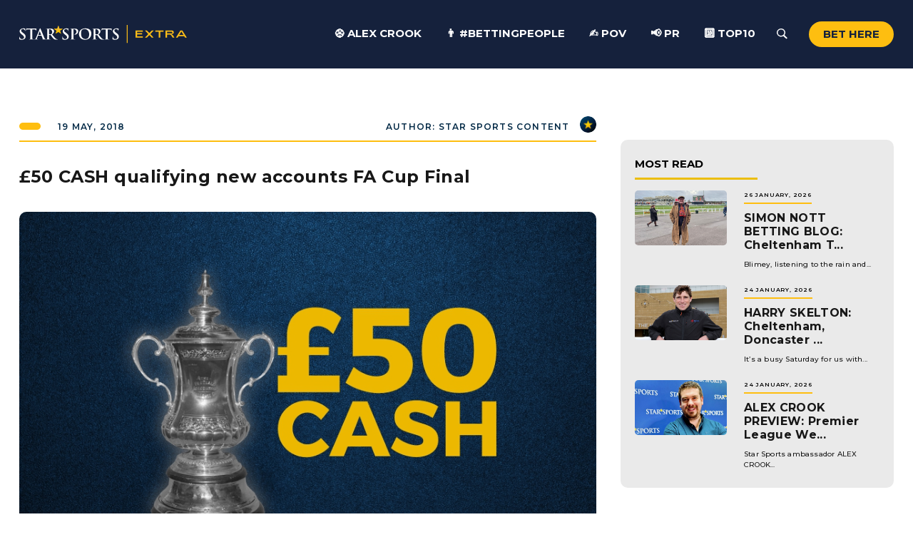

--- FILE ---
content_type: text/html; charset=UTF-8
request_url: https://www.starsportsbet.co.uk/50-cash-qualifying-new-accounts-fa-cup-final/
body_size: 14638
content:
<!doctype html>
<html lang="en-GB" prefix="og: http://ogp.me/ns# fb: http://ogp.me/ns/fb#">
<head>
	<meta charset="UTF-8">
	<meta name="viewport" content="width=device-width, initial-scale=1">
	<link rel="profile" href="https://gmpg.org/xfn/11">
    <link href="https://cdn.jsdelivr.net/npm/bootstrap@5.1.3/dist/css/bootstrap.min.css" rel="stylesheet" integrity="sha384-1BmE4kWBq78iYhFldvKuhfTAU6auU8tT94WrHftjDbrCEXSU1oBoqyl2QvZ6jIW3" crossorigin="anonymous">
    <link rel="stylesheet" type="text/css" href="//cdn.jsdelivr.net/npm/slick-carousel@1.8.1/slick/slick.css"/>	
    <link rel="preconnect" href="https://fonts.googleapis.com"> 
    <link rel="preconnect" href="https://fonts.gstatic.com" crossorigin> 
    <link href="https://fonts.googleapis.com/css2?family=Montserrat:wght@100;200;300;400;500;600;700;800;900&display=swap" rel="stylesheet">
    <script src="https://kit.fontawesome.com/ca5785949c.js" crossorigin="anonymous"></script>
    <link rel="apple-touch-icon-precomposed" sizes="57x57" href="https://www.starsportsbet.co.uk/wp-content/themes/star-sports/img/apple-touch-icon-57x57.png" />
    <link rel="apple-touch-icon-precomposed" sizes="114x114" href="https://www.starsportsbet.co.uk/wp-content/themes/star-sports/img/apple-touch-icon-114x114.png" />
    <link rel="apple-touch-icon-precomposed" sizes="72x72" href="https://www.starsportsbet.co.uk/wp-content/themes/star-sports/img/apple-touch-icon-72x72.png" />
    <link rel="apple-touch-icon-precomposed" sizes="144x144" href="https://www.starsportsbet.co.uk/wp-content/themes/star-sports/img/apple-touch-icon-144x144.png" />
    <link rel="apple-touch-icon-precomposed" sizes="60x60" href="https://www.starsportsbet.co.uk/wp-content/themes/star-sports/img/apple-touch-icon-60x60.png" />
    <link rel="apple-touch-icon-precomposed" sizes="120x120" href="https://www.starsportsbet.co.uk/wp-content/themes/star-sports/img/apple-touch-icon-120x120.png" />
    <link rel="apple-touch-icon-precomposed" sizes="76x76" href="https://www.starsportsbet.co.uk/wp-content/themes/star-sports/img/apple-touch-icon-76x76.png" />
    <link rel="apple-touch-icon-precomposed" sizes="152x152" href="https://www.starsportsbet.co.uk/wp-content/themes/star-sports/img/apple-touch-icon-152x152.png" />
    <link rel="icon" type="image/png" href="https://www.starsportsbet.co.uk/wp-content/themes/star-sports/img/favicon-196x196.png" sizes="196x196" />
    <link rel="icon" type="image/png" href="https://www.starsportsbet.co.uk/wp-content/themes/star-sports/img/favicon-96x96.png" sizes="96x96" />
    <link rel="icon" type="image/png" href="https://www.starsportsbet.co.uk/wp-content/themes/star-sports/img/favicon-32x32.png" sizes="32x32" />
    <link rel="icon" type="image/png" href="https://www.starsportsbet.co.uk/wp-content/themes/star-sports/img/favicon-16x16.png" sizes="16x16" />
    <link rel="icon" type="image/png" href="https://www.starsportsbet.co.uk/wp-content/themes/star-sports/img/favicon-128.png" sizes="128x128" />
    <meta name="application-name" content="&nbsp;"/>
    <meta name="msapplication-TileColor" content="#FFFFFF" />
    <meta name="msapplication-TileImage" content="https://www.starsportsbet.co.uk/wp-content/themes/star-sports/img/mstile-144x144.png" />
    <meta name="msapplication-square70x70logo" content="https://www.starsportsbet.co.uk/wp-content/themes/star-sports/img/mstile-70x70.png" />
    <meta name="msapplication-square150x150logo" content="https://www.starsportsbet.co.uk/wp-content/themes/star-sports/img/mstile-150x150.png" />
    <meta name="msapplication-wide310x150logo" content="https://www.starsportsbet.co.uk/wp-content/themes/star-sports/img/mstile-310x150.png" />
    <meta name="msapplication-square310x310logo" content="https://www.starsportsbet.co.uk/wp-content/themes/star-sports/img/mstile-310x310.png" />
<meta name="google-site-verification" content="Gq4RbKmTWjQQt36-0vxeA9LVmRZ-14t_4LxQVt9RbQ0" />
	<title>£50 CASH qualifying new accounts FA Cup Final &#8211; Football &amp; Racing News &#8211; Star Sports</title>
<meta name='robots' content='max-image-preview:large' />
<link rel="alternate" type="application/rss+xml" title="Football &amp; Racing News - Star Sports &raquo; Feed" href="https://www.starsportsbet.co.uk/feed/" />
<link rel="alternate" type="application/rss+xml" title="Football &amp; Racing News - Star Sports &raquo; Comments Feed" href="https://www.starsportsbet.co.uk/comments/feed/" />
<link rel="alternate" type="application/rss+xml" title="Football &amp; Racing News - Star Sports &raquo; £50 CASH qualifying new accounts FA Cup Final Comments Feed" href="https://www.starsportsbet.co.uk/50-cash-qualifying-new-accounts-fa-cup-final/feed/" />
<link rel="alternate" title="oEmbed (JSON)" type="application/json+oembed" href="https://www.starsportsbet.co.uk/wp-json/oembed/1.0/embed?url=https%3A%2F%2Fwww.starsportsbet.co.uk%2F50-cash-qualifying-new-accounts-fa-cup-final%2F" />
<link rel="alternate" title="oEmbed (XML)" type="text/xml+oembed" href="https://www.starsportsbet.co.uk/wp-json/oembed/1.0/embed?url=https%3A%2F%2Fwww.starsportsbet.co.uk%2F50-cash-qualifying-new-accounts-fa-cup-final%2F&#038;format=xml" />
<style id='wp-img-auto-sizes-contain-inline-css'>
img:is([sizes=auto i],[sizes^="auto," i]){contain-intrinsic-size:3000px 1500px}
/*# sourceURL=wp-img-auto-sizes-contain-inline-css */
</style>
<style id='wp-emoji-styles-inline-css'>

	img.wp-smiley, img.emoji {
		display: inline !important;
		border: none !important;
		box-shadow: none !important;
		height: 1em !important;
		width: 1em !important;
		margin: 0 0.07em !important;
		vertical-align: -0.1em !important;
		background: none !important;
		padding: 0 !important;
	}
/*# sourceURL=wp-emoji-styles-inline-css */
</style>
<link rel='stylesheet' id='mpp_gutenberg-css' href='https://www.starsportsbet.co.uk/wp-content/plugins/metronet-profile-picture/dist/blocks.style.build.css?ver=2.6.2' media='all' />
<link rel='stylesheet' id='wpcdt-public-css-css' href='https://www.starsportsbet.co.uk/wp-content/plugins/countdown-timer-ultimate-pro/assets/css/wpcdt-public.min.css?ver=2.2' media='all' />
<link rel='stylesheet' id='dashicons-css' href='https://www.starsportsbet.co.uk/wp-includes/css/dashicons.min.css?ver=6.9' media='all' />
<link rel='stylesheet' id='post-views-counter-frontend-css' href='https://www.starsportsbet.co.uk/wp-content/plugins/post-views-counter/css/frontend.min.css?ver=1.4.7' media='all' />
<link rel='stylesheet' id='wpsl-styles-css' href='https://www.starsportsbet.co.uk/wp-content/plugins/wp-store-locator/css/styles.min.css?ver=2.2.241' media='all' />
<link rel='stylesheet' id='wp-video-popup-css' href='https://www.starsportsbet.co.uk/wp-content/plugins/wp-video-popup-pro/inc/css/wp-video-popup.css?ver=2.9.2' media='all' />
<link rel='stylesheet' id='star-sports-style-css' href='https://www.starsportsbet.co.uk/wp-content/themes/star-sports/style.css?ver=1.0.0' media='all' />
<link rel='stylesheet' id='tablepress-default-css' href='https://www.starsportsbet.co.uk/wp-content/tablepress-combined.min.css?ver=35' media='all' />
<link rel='stylesheet' id='__EPYT__style-css' href='https://www.starsportsbet.co.uk/wp-content/plugins/youtube-embed-plus/styles/ytprefs.min.css?ver=14.2.1.2' media='all' />
<style id='__EPYT__style-inline-css'>

                .epyt-gallery-thumb {
                        width: 33.333%;
                }
                
/*# sourceURL=__EPYT__style-inline-css */
</style>
<!--n2css--><script src="https://www.starsportsbet.co.uk/wp-includes/js/jquery/jquery.min.js?ver=3.7.1" id="jquery-core-js"></script>
<script src="https://www.starsportsbet.co.uk/wp-includes/js/jquery/jquery-migrate.min.js?ver=3.4.1" id="jquery-migrate-js"></script>
<script id="__ytprefs__-js-extra">
var _EPYT_ = {"ajaxurl":"https://www.starsportsbet.co.uk/wp-admin/admin-ajax.php","security":"dc180bef2a","gallery_scrolloffset":"20","eppathtoscripts":"https://www.starsportsbet.co.uk/wp-content/plugins/youtube-embed-plus/scripts/","eppath":"https://www.starsportsbet.co.uk/wp-content/plugins/youtube-embed-plus/","epresponsiveselector":"[\"iframe.__youtube_prefs_widget__\"]","epdovol":"1","version":"14.2.1.2","evselector":"iframe.__youtube_prefs__[src], iframe[src*=\"youtube.com/embed/\"], iframe[src*=\"youtube-nocookie.com/embed/\"]","ajax_compat":"","maxres_facade":"eager","ytapi_load":"light","pause_others":"","stopMobileBuffer":"1","facade_mode":"","not_live_on_channel":"","vi_active":"","vi_js_posttypes":[]};
//# sourceURL=__ytprefs__-js-extra
</script>
<script src="https://www.starsportsbet.co.uk/wp-content/plugins/youtube-embed-plus/scripts/ytprefs.min.js?ver=14.2.1.2" id="__ytprefs__-js"></script>
<link rel="https://api.w.org/" href="https://www.starsportsbet.co.uk/wp-json/" /><link rel="alternate" title="JSON" type="application/json" href="https://www.starsportsbet.co.uk/wp-json/wp/v2/posts/61628" /><link rel="EditURI" type="application/rsd+xml" title="RSD" href="https://www.starsportsbet.co.uk/xmlrpc.php?rsd" />
<meta name="generator" content="WordPress 6.9" />
<link rel="canonical" href="https://www.starsportsbet.co.uk/50-cash-qualifying-new-accounts-fa-cup-final/" />
<link rel='shortlink' href='https://www.starsportsbet.co.uk/?p=61628' />

		<!-- GA Google Analytics @ https://m0n.co/ga -->
		<script async src="https://www.googletagmanager.com/gtag/js?id=G-9X0CDVW0X9"></script>
		<script>
			window.dataLayer = window.dataLayer || [];
			function gtag(){dataLayer.push(arguments);}
			gtag('js', new Date());
			gtag('config', 'G-9X0CDVW0X9');
		</script>

			<script>
			( function() {
				window.onpageshow = function( event ) {
					// Defined window.wpforms means that a form exists on a page.
					// If so and back/forward button has been clicked,
					// force reload a page to prevent the submit button state stuck.
					if ( typeof window.wpforms !== 'undefined' && event.persisted ) {
						window.location.reload();
					}
				};
			}() );
		</script>
		<link rel="pingback" href="https://www.starsportsbet.co.uk/xmlrpc.php">	<!-- Fonts Plugin CSS - https://fontsplugin.com/ -->
	<style>
			</style>
	<!-- Fonts Plugin CSS -->
	
<!-- START - Open Graph and Twitter Card Tags 3.3.3 -->
 <!-- Facebook Open Graph -->
  <meta property="og:locale" content="en_GB"/>
  <meta property="og:site_name" content="Football &amp; Racing News - Star Sports"/>
  <meta property="og:title" content="£50 CASH qualifying new accounts FA Cup Final"/>
  <meta property="og:url" content="https://www.starsportsbet.co.uk/50-cash-qualifying-new-accounts-fa-cup-final/"/>
  <meta property="og:type" content="article"/>
  <meta property="og:description" content="£50 CASH IF
MAN U WIN FA CUP ON PENALTIES
To celebrate the launch of our brand new betting site starsports.bet we are giving all NEW CUSTOMERS £50 CASH if MAN U WIN THE FA CUP AFTER A PENALTY SHOOTOUT.

You simply need to open an account and place a bet at evens or above, of at least £10, on any mar"/>
  <meta property="og:image" content="https://www.starsportsbet.co.uk/wp-content/uploads/2022/03/facup3.jpg"/>
  <meta property="og:image:url" content="https://www.starsportsbet.co.uk/wp-content/uploads/2022/03/facup3.jpg"/>
  <meta property="og:image:secure_url" content="https://www.starsportsbet.co.uk/wp-content/uploads/2022/03/facup3.jpg"/>
  <meta property="article:published_time" content="2018-05-19T00:00:00+01:00"/>
  <meta property="article:modified_time" content="2022-03-09T12:52:51+00:00" />
  <meta property="og:updated_time" content="2022-03-09T12:52:51+00:00" />
  <meta property="article:section" content="Uncategorized"/>
  <meta property="article:publisher" content="https://www.facebook.com/starsportsbet?locale=en_GB"/>
 <!-- Google+ / Schema.org -->
 <!-- Twitter Cards -->
  <meta name="twitter:title" content="£50 CASH qualifying new accounts FA Cup Final"/>
  <meta name="twitter:url" content="https://www.starsportsbet.co.uk/50-cash-qualifying-new-accounts-fa-cup-final/"/>
  <meta name="twitter:description" content="£50 CASH IF
MAN U WIN FA CUP ON PENALTIES
To celebrate the launch of our brand new betting site starsports.bet we are giving all NEW CUSTOMERS £50 CASH if MAN U WIN THE FA CUP AFTER A PENALTY SHOOTOUT.

You simply need to open an account and place a bet at evens or above, of at least £10, on any mar"/>
  <meta name="twitter:image" content="https://www.starsportsbet.co.uk/wp-content/uploads/2022/03/facup3.jpg"/>
  <meta name="twitter:card" content="summary_large_image"/>
 <!-- SEO -->
 <!-- Misc. tags -->
 <!-- is_singular -->
<!-- END - Open Graph and Twitter Card Tags 3.3.3 -->
	
	

	
	<!-- Google tag (gtag.js) -->
<script async src="https://www.googletagmanager.com/gtag/js?id=G-9X0CDVW0X9"></script>
<script>
  window.dataLayer = window.dataLayer || [];
  function gtag(){dataLayer.push(arguments);}
  gtag('js', new Date());

  gtag('config', 'G-9X0CDVW0X9');
</script>
	
	
	
<style id='global-styles-inline-css'>
:root{--wp--preset--aspect-ratio--square: 1;--wp--preset--aspect-ratio--4-3: 4/3;--wp--preset--aspect-ratio--3-4: 3/4;--wp--preset--aspect-ratio--3-2: 3/2;--wp--preset--aspect-ratio--2-3: 2/3;--wp--preset--aspect-ratio--16-9: 16/9;--wp--preset--aspect-ratio--9-16: 9/16;--wp--preset--color--black: #000000;--wp--preset--color--cyan-bluish-gray: #abb8c3;--wp--preset--color--white: #ffffff;--wp--preset--color--pale-pink: #f78da7;--wp--preset--color--vivid-red: #cf2e2e;--wp--preset--color--luminous-vivid-orange: #ff6900;--wp--preset--color--luminous-vivid-amber: #fcb900;--wp--preset--color--light-green-cyan: #7bdcb5;--wp--preset--color--vivid-green-cyan: #00d084;--wp--preset--color--pale-cyan-blue: #8ed1fc;--wp--preset--color--vivid-cyan-blue: #0693e3;--wp--preset--color--vivid-purple: #9b51e0;--wp--preset--gradient--vivid-cyan-blue-to-vivid-purple: linear-gradient(135deg,rgb(6,147,227) 0%,rgb(155,81,224) 100%);--wp--preset--gradient--light-green-cyan-to-vivid-green-cyan: linear-gradient(135deg,rgb(122,220,180) 0%,rgb(0,208,130) 100%);--wp--preset--gradient--luminous-vivid-amber-to-luminous-vivid-orange: linear-gradient(135deg,rgb(252,185,0) 0%,rgb(255,105,0) 100%);--wp--preset--gradient--luminous-vivid-orange-to-vivid-red: linear-gradient(135deg,rgb(255,105,0) 0%,rgb(207,46,46) 100%);--wp--preset--gradient--very-light-gray-to-cyan-bluish-gray: linear-gradient(135deg,rgb(238,238,238) 0%,rgb(169,184,195) 100%);--wp--preset--gradient--cool-to-warm-spectrum: linear-gradient(135deg,rgb(74,234,220) 0%,rgb(151,120,209) 20%,rgb(207,42,186) 40%,rgb(238,44,130) 60%,rgb(251,105,98) 80%,rgb(254,248,76) 100%);--wp--preset--gradient--blush-light-purple: linear-gradient(135deg,rgb(255,206,236) 0%,rgb(152,150,240) 100%);--wp--preset--gradient--blush-bordeaux: linear-gradient(135deg,rgb(254,205,165) 0%,rgb(254,45,45) 50%,rgb(107,0,62) 100%);--wp--preset--gradient--luminous-dusk: linear-gradient(135deg,rgb(255,203,112) 0%,rgb(199,81,192) 50%,rgb(65,88,208) 100%);--wp--preset--gradient--pale-ocean: linear-gradient(135deg,rgb(255,245,203) 0%,rgb(182,227,212) 50%,rgb(51,167,181) 100%);--wp--preset--gradient--electric-grass: linear-gradient(135deg,rgb(202,248,128) 0%,rgb(113,206,126) 100%);--wp--preset--gradient--midnight: linear-gradient(135deg,rgb(2,3,129) 0%,rgb(40,116,252) 100%);--wp--preset--font-size--small: 13px;--wp--preset--font-size--medium: 20px;--wp--preset--font-size--large: 36px;--wp--preset--font-size--x-large: 42px;--wp--preset--spacing--20: 0.44rem;--wp--preset--spacing--30: 0.67rem;--wp--preset--spacing--40: 1rem;--wp--preset--spacing--50: 1.5rem;--wp--preset--spacing--60: 2.25rem;--wp--preset--spacing--70: 3.38rem;--wp--preset--spacing--80: 5.06rem;--wp--preset--shadow--natural: 6px 6px 9px rgba(0, 0, 0, 0.2);--wp--preset--shadow--deep: 12px 12px 50px rgba(0, 0, 0, 0.4);--wp--preset--shadow--sharp: 6px 6px 0px rgba(0, 0, 0, 0.2);--wp--preset--shadow--outlined: 6px 6px 0px -3px rgb(255, 255, 255), 6px 6px rgb(0, 0, 0);--wp--preset--shadow--crisp: 6px 6px 0px rgb(0, 0, 0);}:where(.is-layout-flex){gap: 0.5em;}:where(.is-layout-grid){gap: 0.5em;}body .is-layout-flex{display: flex;}.is-layout-flex{flex-wrap: wrap;align-items: center;}.is-layout-flex > :is(*, div){margin: 0;}body .is-layout-grid{display: grid;}.is-layout-grid > :is(*, div){margin: 0;}:where(.wp-block-columns.is-layout-flex){gap: 2em;}:where(.wp-block-columns.is-layout-grid){gap: 2em;}:where(.wp-block-post-template.is-layout-flex){gap: 1.25em;}:where(.wp-block-post-template.is-layout-grid){gap: 1.25em;}.has-black-color{color: var(--wp--preset--color--black) !important;}.has-cyan-bluish-gray-color{color: var(--wp--preset--color--cyan-bluish-gray) !important;}.has-white-color{color: var(--wp--preset--color--white) !important;}.has-pale-pink-color{color: var(--wp--preset--color--pale-pink) !important;}.has-vivid-red-color{color: var(--wp--preset--color--vivid-red) !important;}.has-luminous-vivid-orange-color{color: var(--wp--preset--color--luminous-vivid-orange) !important;}.has-luminous-vivid-amber-color{color: var(--wp--preset--color--luminous-vivid-amber) !important;}.has-light-green-cyan-color{color: var(--wp--preset--color--light-green-cyan) !important;}.has-vivid-green-cyan-color{color: var(--wp--preset--color--vivid-green-cyan) !important;}.has-pale-cyan-blue-color{color: var(--wp--preset--color--pale-cyan-blue) !important;}.has-vivid-cyan-blue-color{color: var(--wp--preset--color--vivid-cyan-blue) !important;}.has-vivid-purple-color{color: var(--wp--preset--color--vivid-purple) !important;}.has-black-background-color{background-color: var(--wp--preset--color--black) !important;}.has-cyan-bluish-gray-background-color{background-color: var(--wp--preset--color--cyan-bluish-gray) !important;}.has-white-background-color{background-color: var(--wp--preset--color--white) !important;}.has-pale-pink-background-color{background-color: var(--wp--preset--color--pale-pink) !important;}.has-vivid-red-background-color{background-color: var(--wp--preset--color--vivid-red) !important;}.has-luminous-vivid-orange-background-color{background-color: var(--wp--preset--color--luminous-vivid-orange) !important;}.has-luminous-vivid-amber-background-color{background-color: var(--wp--preset--color--luminous-vivid-amber) !important;}.has-light-green-cyan-background-color{background-color: var(--wp--preset--color--light-green-cyan) !important;}.has-vivid-green-cyan-background-color{background-color: var(--wp--preset--color--vivid-green-cyan) !important;}.has-pale-cyan-blue-background-color{background-color: var(--wp--preset--color--pale-cyan-blue) !important;}.has-vivid-cyan-blue-background-color{background-color: var(--wp--preset--color--vivid-cyan-blue) !important;}.has-vivid-purple-background-color{background-color: var(--wp--preset--color--vivid-purple) !important;}.has-black-border-color{border-color: var(--wp--preset--color--black) !important;}.has-cyan-bluish-gray-border-color{border-color: var(--wp--preset--color--cyan-bluish-gray) !important;}.has-white-border-color{border-color: var(--wp--preset--color--white) !important;}.has-pale-pink-border-color{border-color: var(--wp--preset--color--pale-pink) !important;}.has-vivid-red-border-color{border-color: var(--wp--preset--color--vivid-red) !important;}.has-luminous-vivid-orange-border-color{border-color: var(--wp--preset--color--luminous-vivid-orange) !important;}.has-luminous-vivid-amber-border-color{border-color: var(--wp--preset--color--luminous-vivid-amber) !important;}.has-light-green-cyan-border-color{border-color: var(--wp--preset--color--light-green-cyan) !important;}.has-vivid-green-cyan-border-color{border-color: var(--wp--preset--color--vivid-green-cyan) !important;}.has-pale-cyan-blue-border-color{border-color: var(--wp--preset--color--pale-cyan-blue) !important;}.has-vivid-cyan-blue-border-color{border-color: var(--wp--preset--color--vivid-cyan-blue) !important;}.has-vivid-purple-border-color{border-color: var(--wp--preset--color--vivid-purple) !important;}.has-vivid-cyan-blue-to-vivid-purple-gradient-background{background: var(--wp--preset--gradient--vivid-cyan-blue-to-vivid-purple) !important;}.has-light-green-cyan-to-vivid-green-cyan-gradient-background{background: var(--wp--preset--gradient--light-green-cyan-to-vivid-green-cyan) !important;}.has-luminous-vivid-amber-to-luminous-vivid-orange-gradient-background{background: var(--wp--preset--gradient--luminous-vivid-amber-to-luminous-vivid-orange) !important;}.has-luminous-vivid-orange-to-vivid-red-gradient-background{background: var(--wp--preset--gradient--luminous-vivid-orange-to-vivid-red) !important;}.has-very-light-gray-to-cyan-bluish-gray-gradient-background{background: var(--wp--preset--gradient--very-light-gray-to-cyan-bluish-gray) !important;}.has-cool-to-warm-spectrum-gradient-background{background: var(--wp--preset--gradient--cool-to-warm-spectrum) !important;}.has-blush-light-purple-gradient-background{background: var(--wp--preset--gradient--blush-light-purple) !important;}.has-blush-bordeaux-gradient-background{background: var(--wp--preset--gradient--blush-bordeaux) !important;}.has-luminous-dusk-gradient-background{background: var(--wp--preset--gradient--luminous-dusk) !important;}.has-pale-ocean-gradient-background{background: var(--wp--preset--gradient--pale-ocean) !important;}.has-electric-grass-gradient-background{background: var(--wp--preset--gradient--electric-grass) !important;}.has-midnight-gradient-background{background: var(--wp--preset--gradient--midnight) !important;}.has-small-font-size{font-size: var(--wp--preset--font-size--small) !important;}.has-medium-font-size{font-size: var(--wp--preset--font-size--medium) !important;}.has-large-font-size{font-size: var(--wp--preset--font-size--large) !important;}.has-x-large-font-size{font-size: var(--wp--preset--font-size--x-large) !important;}
/*# sourceURL=global-styles-inline-css */
</style>
</head>

<body class="wp-singular post-template-default single single-post postid-61628 single-format-standard wp-theme-star-sports">
<style class="wpcode-css-snippet">@font-face {
    font-family: 'Coluna';
    src:   
			url('https://www.starsportsbet.co.uk/wp-content/themes/star-sports/fonts/Coluna_Rounded.otf') format('otf'),
            url('https://www.starsportsbet.co.uk/wp-content/themes/star-sports/fonts/coluna_rounded-webfont.woff') format('woff'),
            url('https://www.starsportsbet.co.uk/wp-content/themes/star-sports/fonts/coluna_rounded-webfont.woff2') format('woff2');
    font-weight: normal;
    font-style: normal;
}

@font-face {
    font-family: 'Montserrat-sb';
    src:    url('https://www.starsportsbet.co.uk/wp-content/themes/star-sports/fonts/montserrat-semibold-webfont.ttf') format('ttf'),
            url('https://www.starsportsbet.co.uk/wp-content/themes/star-sports/fonts/montserrat-semibold-webfont.woff') format('woff'),
            url('https://www.starsportsbet.co.uk/wp-content/themes/star-sports/fonts/montserrat-semibold-webfont.woff2') format('woff2');
    font-weight: normal;
    font-style: normal;
}

  .download{
    padding: 30px 0 0 0;
    background-image: url(../img/Star-bg.png);
    background-position: 25% 50%;
    background-size: cover;
    background-repeat: no-repeat;
    font-family: 'Coluna';
}

.wrap{
    width: 100%;
    display: flex;
    flex-direction: column;
    justify-content: flex-end;
}

.info{
    color: white;
}

.info h1{
    text-align: center;
    font-size: 56px;
    line-height: 48px;
}

.info span{
    color: #FEBE10;
}

.info h3{
    font-family: 'Montserrat-SB';
    margin: auto;
    text-align: center;
    width: 70%;
    font-size: 16px;
    line-height: 19px;
    padding: 12px 0 25px 0;
}

.appstore{
    display: flex;
    flex-direction: column;
    justify-content: center;
    align-items: center;
}

.appstore a{
    cursor: pointer;
}

.appstore .google{
    width: 130px;
    padding-bottom: 15px;
}

.appstore .apple{
    width: 130px;
    padding-bottom: 10px;
}

.phone{
    display: flex;
    flex-direction: column;
    justify-content: flex-end;
}

.phone img{
    max-width: 90%;
    margin: auto;
}

@media only screen and (min-width: 768px) {
    .download{
        padding: 50px 0 0 0;
        background-image: url(../img/Star-bg.png);
        background-position: 25% 50%;
        background-size: cover;
        background-repeat: no-repeat;
        font-family: 'Coluna';
    }
    
    .wrap{
        width: 100%;
        display: flex;
        flex-direction: column;
        justify-content: flex-end;
    }
    
    .info h1{
        text-align: center;
        font-size: 100px;
        line-height: 90px;
    }
    
    .info h3{
        font-family: 'Montserrat-SB';
        margin: auto;
        text-align: center;
        width: 350px;
        font-size: 22px;
        line-height: 28px;
        padding: 12px 0 25px 0;
    }
    
    .appstore{
        display: flex;
        flex-direction: row;
        align-items: center;
        justify-content: center;
        gap: 1rem;
    }
    
    .appstore .google{
        width: 166px;
        padding-bottom: 5px;
    }
    
    .appstore .apple{
        width: 150px;
        padding-bottom: 5px;
    }
    
    .phone{
        display: flex;
        flex-direction: column;
        justify-content: flex-end;
    }
    
    .phone img{
        max-width: 90%;
        margin: auto;
    }
}
@media only screen and (min-width: 1024px) {
    .download{
        padding: 50px 0 0 0;
        background-image: url(../img/Star-bg.png);
        background-position: 25% 50%;
        background-size: cover;
        background-repeat: no-repeat;
        font-family: 'Coluna';
    }
    
    .wrap{
        width: 100%;
        display: flex;
        flex-direction: row;
        align-items: center;
		justify-content: space-between;
    }
    
    .info h1{
        text-align: left;
        font-size: 90px;
        line-height: 75px;
    }
    
    .info h3{
        font-family: 'Montserrat-SB';
        margin: 0;
        text-align: left;
        width: 90%;
        font-size: 18px;
        line-height: 22px;
        padding: 5px 0 20px 0;
    }
    
    .appstore{
        display: flex;
        flex-direction: row;
        align-items: center;
        justify-content: flex-start;
        gap: 1rem;
    }
    
    .appstore .google{
        width: 166px;
        padding-bottom: 25px;
    }
    
    .appstore .apple{
        width: 150px;
        padding-bottom: 25px;
    }
    
    .phone{
        display: flex;
        flex-direction: column;
        justify-content: flex-end;
    }
    
    .phone img{
        max-width: none;
        width: 380px;
        margin: auto;
        padding-left: 20px;
    }
}

@media only screen and (min-width: 1336px) {
    .download{
        padding: 50px 0 0 0;
        background-image: url(../img/Star-bg.png);
        background-position: 25% 50%;
        background-size: cover;
        background-repeat: no-repeat;
        font-family: 'Coluna';
    }
    
    .wrap{
        width: 100%;
        display: flex;
        flex-direction: row;
        align-items: center;
		justify-content: space-between;
    }
    
    .info h1{
        text-align: left;
        font-size: 120px;
        line-height: 105px;
    }
    
    .info h3{
        font-family: 'Montserrat-SB';
        margin: 0;
        text-align: left;
        width: 90%;
        font-size: 22px;
        line-height: 28px;
        padding: 12px 0 30px 0;
    }
    
    .appstore{
        display: flex;
        flex-direction: row;
        align-items: center;
        justify-content: flex-start;
        gap: 1rem;
    }
    
    .appstore .google{
        width: 166px;
        padding-bottom: 15px;
    }
    
    .appstore .apple{
        width: 150px;
        padding-bottom: 15px;
    }
    
    .phone{
        display: flex;
        flex-direction: column;
        justify-content: flex-end;
    }
    
    .phone img{
        max-width: none;
        width: 420px;
        margin: auto;
        padding-left: 20px;
    }
}

@media only screen and (min-width: 1920px) {
    .download{
        padding: 50px 0 0 0;
        background-image: url(../img/Star-bg.png);
        background-position: 25% 50%;
        background-size: cover;
        background-repeat: no-repeat;
        font-family: 'Coluna';
    }
    
    .wrap{
        width: 100%;
        display: flex;
        flex-direction: row;
        align-items: center;

    }
    
    .info h1{
        width: auto;
        text-align: left;
        font-size: 130px;
        line-height: 115px;
    }
    
    .info h3{
        font-family: 'Montserrat-SB';
        margin: 0;
        text-align: left;
        width: 80%;
        font-size: 20px;
        line-height: 22px;
        padding: 12px 0 30px 0;
    }
    
    .appstore{
        display: flex;
        flex-direction: row;
        align-items: center;
        justify-content: flex-start;
        gap: 1rem;
    }
    
    .appstore .google{
        width: 200px;
        padding-bottom: 15px;
    }
    
    .appstore .apple{
        width: 180px;
        padding-bottom: 15px;
    }
    
    .phone{
        display: flex;
        flex-direction: column;
        justify-content: flex-end;
    }
    
    .phone img{
        max-width: none;
        width: 500px;
        margin: auto;
        padding-left: 30px;
    }
}


.link-container:hover{
	cursor: pointer !important;
}
</style><nav id="menu" style="display: none">
    <form role="search" method="get" id="searchform" class="searchform" action="https://www.starsportsbet.co.uk">
        <input type="text"  name="s" id="s" placeholder="Search...">
        <button><img src="https://www.starsportsbet.co.uk/wp-content/themes/star-sports/img/search.svg" alt="Search" /></button>
    </form>
    <div class="custom-menu-class"><ul id="menu-header" class="menu"><li id="menu-item-147854" class="menu-item menu-item-type-taxonomy menu-item-object-category menu-item-147854"><a href="https://www.starsportsbet.co.uk/category/football/alex-crook/">⚽ Alex Crook</a></li>
<li id="menu-item-156126" class="menu-item menu-item-type-post_type menu-item-object-page menu-item-156126"><a href="https://www.starsportsbet.co.uk/betting-people/">👨 #BettingPeople</a></li>
<li id="menu-item-155013" class="menu-item menu-item-type-taxonomy menu-item-object-category menu-item-155013"><a href="https://www.starsportsbet.co.uk/category/pov/">✍️ POV</a></li>
<li id="menu-item-147856" class="menu-item menu-item-type-taxonomy menu-item-object-category menu-item-147856"><a href="https://www.starsportsbet.co.uk/category/pr/">📢 PR</a></li>
<li id="menu-item-147857" class="menu-item menu-item-type-taxonomy menu-item-object-category menu-item-147857"><a href="https://www.starsportsbet.co.uk/category/top10/">🔟 Top10</a></li>
</ul></div>    <div class="second-menu">
                                            </div>
    <div class="slideout-footer">
         <a href="mailto:cs@starsportsbet.co.uk" class="contact">Contact Us</a>         <a href="https://twitter.com/starsports_bet" class="social" target="_blank"><i class="fab fa-twitter"></i></a>         <p>Star Sports (licence number 009177) is licensed and regulated by the Gambling Commission.</p>    </div>
</nav>
<main id="panel" data-slideout-ignore>    
<div class="container-fluid" id="header">
    <div class="container">
        <div class="row align-items-center">
            <div class="col-lg-3 col-6" id="header-logo">
                <a href="https://www.starsportsbet.co.uk"><img src="https://www.starsportsbet.co.uk/wp-content/uploads/2022/01/StarSportsExtra_Logo-1.svg" class="logo" alt="Star Sports" /></a>            </div>
            <div class="col-lg-9 col-6" id="nav">
                <img src="https://www.starsportsbet.co.uk/wp-content/themes/star-sports/img/toggle.svg" class="toggle toggle-button" />
                <a href="https://www.starsports.bet/?btag=a_143b_228c_" class="yellow" target="_blank">Bet Here</a>                <a href="#" class="search"><img src="https://www.starsportsbet.co.uk/wp-content/themes/star-sports/img/search.svg" alt="Search" /></a>
                <div class="custom-menu-class"><ul id="menu-header-1" class="menu"><li class="menu-item menu-item-type-taxonomy menu-item-object-category menu-item-147854"><a href="https://www.starsportsbet.co.uk/category/football/alex-crook/">⚽ Alex Crook</a></li>
<li class="menu-item menu-item-type-post_type menu-item-object-page menu-item-156126"><a href="https://www.starsportsbet.co.uk/betting-people/">👨 #BettingPeople</a></li>
<li class="menu-item menu-item-type-taxonomy menu-item-object-category menu-item-155013"><a href="https://www.starsportsbet.co.uk/category/pov/">✍️ POV</a></li>
<li class="menu-item menu-item-type-taxonomy menu-item-object-category menu-item-147856"><a href="https://www.starsportsbet.co.uk/category/pr/">📢 PR</a></li>
<li class="menu-item menu-item-type-taxonomy menu-item-object-category menu-item-147857"><a href="https://www.starsportsbet.co.uk/category/top10/">🔟 Top10</a></li>
</ul></div>            </div>
        </div>
    </div>  
    <div id="header-search">
        <div class="container">
            <div class="row align-items-center">
                <div class="col-lg-3 col-7">
                    <a href="https://www.starsportsbet.co.uk"><img src="https://www.starsportsbet.co.uk/wp-content/uploads/2022/01/StarSportsExtra_Logo-1.svg" class="logo" alt="Star Sports" /></a>                </div>
                <div class="col-lg-9 col-5" id="nav">
                    <a href="https://www.starsports.bet/?btag=a_143b_228c_" class="yellow" target="_blank">Bet Here</a>                    <i class="fal fa-times close"></i>
                    <form role="search" method="get" id="searchform" class="searchform" action="https://www.starsportsbet.co.uk">
                        <input type="text"  name="s" id="s" placeholder="Search...">
                        <button><img src="https://www.starsportsbet.co.uk/wp-content/themes/star-sports/img/search.svg" alt="Search" /></button>
                    </form>
                </div>
        </div>
        </div>    
    </div>
</div>  
<div class="container-fluid" id="top-add">
    <div class="container">
        <div class="row">
            <div class="col">
                <div id="featured-ad">
                                    </div>
            </div>
        </div>
    </div>
</div>

<style>
.odds_button {
	width:auto !important;
	font-size:14px !important;
}
</style>

<div class="container-fluid" id="single-post">
    <div class="container">
        <div class="row">
            <div class="col-lg-8">
                <div class="meta single-meta">
                    <span class="cat">
                                            </span>
                    <h4 class="single-date"><time>19 May, 2018</time></h4>
                    <div class="author-container">
                        <div class="author-image"><img width="32" height="32" src="https://www.starsportsbet.co.uk/wp-content/uploads/2022/04/Logo2-48x48.jpg" class="avatar avatar-32 photo" alt="" decoding="async" srcset="https://www.starsportsbet.co.uk/wp-content/uploads/2022/04/Logo2-48x48.jpg 48w, https://www.starsportsbet.co.uk/wp-content/uploads/2022/04/Logo2-300x300.jpg 300w, https://www.starsportsbet.co.uk/wp-content/uploads/2022/04/Logo2-150x150.jpg 150w, https://www.starsportsbet.co.uk/wp-content/uploads/2022/04/Logo2-24x24.jpg 24w, https://www.starsportsbet.co.uk/wp-content/uploads/2022/04/Logo2-96x96.jpg 96w, https://www.starsportsbet.co.uk/wp-content/uploads/2022/04/Logo2.jpg 400w" sizes="(max-width: 32px) 100vw, 32px" /></div>
                        <h5><span>AUTHOR:</span> Star Sports Content</h5>
                    </div>    
                </div>
                <h1>£50 CASH qualifying new accounts FA Cup Final</h1>
				
								                
				                <img width="866" height="578" src="https://www.starsportsbet.co.uk/wp-content/uploads/2022/03/facup3.jpg" class="attachment-post-thumbnail size-post-thumbnail wp-post-image" alt="" decoding="async" fetchpriority="high" srcset="https://www.starsportsbet.co.uk/wp-content/uploads/2022/03/facup3.jpg 866w, https://www.starsportsbet.co.uk/wp-content/uploads/2022/03/facup3-300x200.jpg 300w, https://www.starsportsbet.co.uk/wp-content/uploads/2022/03/facup3-768x513.jpg 768w" sizes="(max-width: 866px) 100vw, 866px" />								
                <h1><span style="color: #808000;"><strong><span style="color: #000000;">£50 CASH IF</span><br />
MAN U WIN FA CUP ON PENALTIES</strong></span></h1>
<p>To celebrate the launch of our brand new betting site <strong><a href="http://www.starsports.bet" target="_blank" rel="noopener">starsports.bet</a></strong> we are giving all <strong>NEW CUSTOMERS £50 CASH if MAN U WIN THE FA CUP AFTER A PENALTY SHOOTOUT.</strong></p>
<p><strong>You simply need to open an account and place a bet at evens or above, of at least £10, on any market at <a href="http://www.starsports.bet" target="_blank" rel="noopener">starsports.bet</a> between 9am on Saturday 19 May and 5.15pm on Saturday 19 May. </strong></p>
<p><img loading="lazy" decoding="async" class="alignnone size-full wp-image-29476" src="https://dev.starsportsbet.co.uk/wp-content/uploads/2022/03/sat1-3.jpg" alt="" width="620" height="348" /></p>
<p><span style="text-decoration: underline;"><strong>TERMS AND CONDITIONS</strong></span></p>
<p>(1) This promotion is for new account holders only. To qualify you must open a new account at <strong><a href="http://www.starsports.bet" target="_blank" rel="noopener">starsports.bet</a></strong> anytime from 9am on Saturday 19 May to 5.15pm (GMT) on Saturday 19 May.</p>
<p>(2) In addition you must place at least one bet online with <strong><a href="http://www.starsports.bet" target="_blank" rel="noopener">starsports.bet</a></strong> before 5.15pm (GMT) on Saturday 19 May. The bet must be for a stake of £10 (or more), on a selection at evens or above, on any market as displayed on the <strong><a href="http://www.starsports.bet" target="_blank" rel="noopener">starsports.bet</a></strong> web site.</p>
<p>(3) The bonus promotional offer is based around whether MAN U win the FA Cup after a penalty shootout.</p>
<p>(4) If, for any reason, the event does not take place or is declared void for betting purposes this offer will also be voided.</p>
<p>(5) The bonus, if successful, will be paid as £50 CASH within 48 hours, direct to your online account.</p>
<p>(6) Usual Star Sports Betting Rules and Terms and Conditions apply, these can be viewed at <strong><a href="http://www.starsports.bet" target="_blank" rel="noopener">starsports.bet</a></strong>.</p>
<p>(7) This promotion can only be used once per person and per account. Only one bonus can be awarded per person, household, shared computer or shared IP address.</p>
<p>(8) Star Sports reserve the right to withdraw or refuse this promotion at any point.</p>
<p>(9) If you have any further questions about this promotion you can contact our customer service team <strong><a href="mailto:cs@www.starsportsbet.co.uk">cs@www.starsportsbet.co.uk</a></strong></p>
<p>&nbsp;</p>
                
                                
                
                
                                
                                
                <div id="share">
                    SHARE VIA
                    <a title="Click to share this post on Twitter" href="http://twitter.com/intent/tweet?text=Currently reading £50 CASH qualifying new accounts FA Cup Final&amp;url=https://www.starsportsbet.co.uk/50-cash-qualifying-new-accounts-fa-cup-final/" target="_blank"><i class="fab fa-twitter"></i></a>
                    <a title="Click to share this post on Facebook" href="https://www.facebook.com/sharer/sharer.php?u=https://www.starsportsbet.co.uk/50-cash-qualifying-new-accounts-fa-cup-final/" target="_blank"><i class="fab fa-facebook-square"></i></a>
                    <a title="Click to share this post on WhatsApp" href="whatsapp://send?text=https://www.starsportsbet.co.uk/50-cash-qualifying-new-accounts-fa-cup-final/&t=' + encodeURIComponent(document.URL)); return false;" data-action="share/whatsapp/share"><i class="fab fa-whatsapp"></i></a>
                    <a title="Click to share this post via Email" href="mailto:?subject=I am currently reading this on Star Sports&amp;body=Check out this story I'm reading on Star Sports https://www.starsportsbet.co.uk/50-cash-qualifying-new-accounts-fa-cup-final/."><i class="fas fa-envelope"></i></a>
                </div>
                
				                <style type="text/css">.alm-btn-wrap{display:block;margin:0 0 25px;padding:10px 0 0;position:relative;text-align:center}.alm-btn-wrap:after{clear:both;content:"";display:table;height:0}.alm-btn-wrap .alm-load-more-btn{appearance:none;background:#ed7070;border:none;border-radius:4px;box-shadow:0 1px 1px rgba(0,0,0,.04);color:#fff;cursor:pointer;display:inline-block;font-size:15px;font-weight:500;height:43px;line-height:1;margin:0;padding:0 20px;position:relative;text-align:center;text-decoration:none;transition:all .3s ease;user-select:none;width:auto}.alm-btn-wrap .alm-load-more-btn.loading,.alm-btn-wrap .alm-load-more-btn:hover{background-color:#e06161;box-shadow:0 1px 3px rgba(0,0,0,.09);color:#fff;text-decoration:none}.alm-btn-wrap .alm-load-more-btn:active{box-shadow:none;text-decoration:none}.alm-btn-wrap .alm-load-more-btn.loading{cursor:wait;outline:none;padding-left:44px;pointer-events:none}.alm-btn-wrap .alm-load-more-btn.done,.alm-btn-wrap .alm-load-more-btn:disabled{background-color:#ed7070;box-shadow:none!important;opacity:.15;outline:none!important;pointer-events:none}.alm-btn-wrap .alm-load-more-btn.done:before,.alm-btn-wrap .alm-load-more-btn:before,.alm-btn-wrap .alm-load-more-btn:disabled:before{background:none;width:0}.alm-btn-wrap .alm-load-more-btn.loading:before{background:#fff url(https://www.starsportsbet.co.uk/wp-content/plugins/ajax-load-more/build/frontend/img/ajax-loader.gif) no-repeat 50%;border-radius:3px;content:"";display:inline-block;height:31px;left:0;margin:6px;overflow:hidden;position:absolute;top:0;transition:width .5s ease-in-out;width:30px;z-index:0}.alm-btn-wrap .alm-elementor-link{display:block;font-size:13px;margin:0 0 15px}@media screen and (min-width:768px){.alm-btn-wrap .alm-elementor-link{left:0;margin:0;position:absolute;top:50%;transform:translateY(-50%)}}.ajax-load-more-wrap.white .alm-load-more-btn{background-color:#fff;border:1px solid #e0e0e0;color:#787878;outline:none;overflow:hidden;transition:none}.ajax-load-more-wrap.white .alm-load-more-btn.loading,.ajax-load-more-wrap.white .alm-load-more-btn:focus,.ajax-load-more-wrap.white .alm-load-more-btn:hover{background-color:#fff;border-color:#aaa;color:#333}.ajax-load-more-wrap.white .alm-load-more-btn.done{background-color:#fff;border-color:#ccc;color:#444}.ajax-load-more-wrap.white .alm-load-more-btn.loading{background-color:rgba(0,0,0,0);border-color:rgba(0,0,0,0)!important;box-shadow:none!important;color:hsla(0,0%,100%,0)!important;outline:none!important;padding-left:20px}.ajax-load-more-wrap.white .alm-load-more-btn.loading:before{background-color:rgba(0,0,0,0);background-image:url(https://www.starsportsbet.co.uk/wp-content/plugins/ajax-load-more/build/frontend/img/ajax-loader-lg.gif);background-position:50%;background-size:25px 25px;height:100%;left:0;margin:0;top:0;width:100%}.ajax-load-more-wrap.light-grey .alm-load-more-btn{background-color:#efefef;border:1px solid #e0e0e0;color:#787878;outline:none;overflow:hidden;transition:all 75ms ease}.ajax-load-more-wrap.light-grey .alm-load-more-btn.done,.ajax-load-more-wrap.light-grey .alm-load-more-btn.loading,.ajax-load-more-wrap.light-grey .alm-load-more-btn:focus,.ajax-load-more-wrap.light-grey .alm-load-more-btn:hover{background-color:#f1f1f1;border-color:#aaa;color:#222}.ajax-load-more-wrap.light-grey .alm-load-more-btn.loading{background-color:rgba(0,0,0,0);border-color:rgba(0,0,0,0)!important;box-shadow:none!important;color:hsla(0,0%,100%,0)!important;outline:none!important;padding-left:20px}.ajax-load-more-wrap.light-grey .alm-load-more-btn.loading:before{background-color:rgba(0,0,0,0);background-image:url(https://www.starsportsbet.co.uk/wp-content/plugins/ajax-load-more/build/frontend/img/ajax-loader-lg.gif);background-position:50%;background-size:25px 25px;height:100%;left:0;margin:0;top:0;width:100%}.ajax-load-more-wrap.blue .alm-load-more-btn{background-color:#1b91ca}.ajax-load-more-wrap.blue .alm-load-more-btn.done,.ajax-load-more-wrap.blue .alm-load-more-btn.loading,.ajax-load-more-wrap.blue .alm-load-more-btn:hover{background-color:#1b84b7}.ajax-load-more-wrap.green .alm-load-more-btn{background-color:#80ca7a}.ajax-load-more-wrap.green .alm-load-more-btn.done,.ajax-load-more-wrap.green .alm-load-more-btn.loading,.ajax-load-more-wrap.green .alm-load-more-btn:hover{background-color:#81c17b}.ajax-load-more-wrap.purple .alm-load-more-btn{background-color:#b97eca}.ajax-load-more-wrap.purple .alm-load-more-btn.done,.ajax-load-more-wrap.purple .alm-load-more-btn.loading,.ajax-load-more-wrap.purple .alm-load-more-btn:hover{background-color:#a477b1}.ajax-load-more-wrap.grey .alm-load-more-btn{background-color:#a09e9e}.ajax-load-more-wrap.grey .alm-load-more-btn.done,.ajax-load-more-wrap.grey .alm-load-more-btn.loading,.ajax-load-more-wrap.grey .alm-load-more-btn:hover{background-color:#888}.ajax-load-more-wrap.infinite>.alm-btn-wrap .alm-load-more-btn{background-color:rgba(0,0,0,0)!important;background-image:url(https://www.starsportsbet.co.uk/wp-content/plugins/ajax-load-more/build/frontend/img/spinner.gif);background-position:50%;background-repeat:no-repeat;border:none!important;box-shadow:none!important;cursor:default!important;opacity:0;outline:none!important;overflow:hidden;text-indent:-9999px;transition:opacity .2s ease;width:100%}.ajax-load-more-wrap.infinite>.alm-btn-wrap .alm-load-more-btn:before{display:none!important}.ajax-load-more-wrap.infinite>.alm-btn-wrap .alm-load-more-btn:active,.ajax-load-more-wrap.infinite>.alm-btn-wrap .alm-load-more-btn:focus{outline:none}.ajax-load-more-wrap.infinite>.alm-btn-wrap .alm-load-more-btn.done{opacity:0}.ajax-load-more-wrap.infinite>.alm-btn-wrap .alm-load-more-btn.loading{opacity:1}.ajax-load-more-wrap.infinite.skype>.alm-btn-wrap .alm-load-more-btn{background-image:url(https://www.starsportsbet.co.uk/wp-content/plugins/ajax-load-more/build/frontend/img/spinner-skype.gif)}.ajax-load-more-wrap.infinite.ring>.alm-btn-wrap .alm-load-more-btn{background-image:url(https://www.starsportsbet.co.uk/wp-content/plugins/ajax-load-more/build/frontend/img/spinner-ring.gif)}.ajax-load-more-wrap.infinite.fading-blocks>.alm-btn-wrap .alm-load-more-btn{background-image:url(https://www.starsportsbet.co.uk/wp-content/plugins/ajax-load-more/build/frontend/img/loader-fading-blocks.gif)}.ajax-load-more-wrap.infinite.fading-circles>.alm-btn-wrap .alm-load-more-btn{background-image:url(https://www.starsportsbet.co.uk/wp-content/plugins/ajax-load-more/build/frontend/img/loader-fading-circles.gif)}.ajax-load-more-wrap.infinite.chasing-arrows>.alm-btn-wrap .alm-load-more-btn{background-image:url(https://www.starsportsbet.co.uk/wp-content/plugins/ajax-load-more/build/frontend/img/spinner-chasing-arrows.gif)}.ajax-load-more-wrap.alm-horizontal .alm-btn-wrap{align-items:center;display:flex;margin:0;padding:0}.ajax-load-more-wrap.alm-horizontal .alm-btn-wrap button{margin:0}.ajax-load-more-wrap.alm-horizontal .alm-btn-wrap button.done{display:none}.alm-btn-wrap--prev{clear:both;display:flex;justify-content:center;margin:0;padding:0;width:100%}.alm-btn-wrap--prev:after{clear:both;content:"";display:table;height:0}.alm-btn-wrap--prev a.alm-load-more-btn--prev{display:inline-block;font-size:14px;font-weight:500;line-height:1;margin:0 0 15px;padding:5px;position:relative;text-decoration:none}.alm-btn-wrap--prev a.alm-load-more-btn--prev:focus,.alm-btn-wrap--prev a.alm-load-more-btn--prev:hover{text-decoration:underline}.alm-btn-wrap--prev a.alm-load-more-btn--prev.loading,.alm-btn-wrap--prev a.alm-load-more-btn--prev.loading:focus{cursor:wait;text-decoration:none}.alm-btn-wrap--prev a.alm-load-more-btn--prev.loading:before,.alm-btn-wrap--prev a.alm-load-more-btn--prev.loading:focus:before{background:url(https://www.starsportsbet.co.uk/wp-content/plugins/ajax-load-more/build/frontend/img/ajax-loader-lg.gif) no-repeat 0;background-size:16px 16px;content:"";display:block;height:16px;left:-18px;position:absolute;top:50%;transform:translateY(-50%);width:16px}.alm-btn-wrap--prev a.alm-load-more-btn--prev.skype.loading:before{background-image:url(https://www.starsportsbet.co.uk/wp-content/plugins/ajax-load-more/build/frontend/img/spinner-skype.gif)}.alm-btn-wrap--prev a.alm-load-more-btn--prev.ring.loading:before{background-image:url(https://www.starsportsbet.co.uk/wp-content/plugins/ajax-load-more/build/frontend/img/spinner-ring.gif)}.alm-btn-wrap--prev a.alm-load-more-btn--prev.fading-blocks.loading:before{background-image:url(https://www.starsportsbet.co.uk/wp-content/plugins/ajax-load-more/build/frontend/img/loader-fading-blocks.gif)}.alm-btn-wrap--prev a.alm-load-more-btn--prev.chasing-arrows.loading:before{background-image:url(https://www.starsportsbet.co.uk/wp-content/plugins/ajax-load-more/build/frontend/img/spinner-chasing-arrows.gif)}.alm-btn-wrap--prev a.alm-load-more-btn--prev button:not([disabled]),.alm-btn-wrap--prev a.alm-load-more-btn--prev:not(.disabled){cursor:pointer}.alm-btn-wrap--prev a.alm-load-more-btn--prev.done{display:none!important}.alm-listing,.alm-paging-content{outline:none}.alm-listing:after,.alm-paging-content:after{clear:both;content:"";display:table;height:0}.alm-listing{margin:0;padding:0}.alm-listing .alm-paging-content>li,.alm-listing>li{position:relative}.alm-listing .alm-paging-content>li.alm-item,.alm-listing>li.alm-item{background:none;list-style:none;margin:0 0 30px;padding:0 0 0 80px;position:relative}@media screen and (min-width:480px){.alm-listing .alm-paging-content>li.alm-item,.alm-listing>li.alm-item{padding:0 0 0 100px}}@media screen and (min-width:768px){.alm-listing .alm-paging-content>li.alm-item,.alm-listing>li.alm-item{padding:0 0 0 135px}}@media screen and (min-width:1024px){.alm-listing .alm-paging-content>li.alm-item,.alm-listing>li.alm-item{padding:0 0 0 160px}}.alm-listing .alm-paging-content>li.alm-item h3,.alm-listing>li.alm-item h3{margin:0}.alm-listing .alm-paging-content>li.alm-item p,.alm-listing>li.alm-item p{margin:10px 0 0}.alm-listing .alm-paging-content>li.alm-item p.entry-meta,.alm-listing>li.alm-item p.entry-meta{opacity:.75}.alm-listing .alm-paging-content>li.alm-item img,.alm-listing>li.alm-item img{border-radius:2px;left:0;max-width:65px;position:absolute;top:0}@media screen and (min-width:480px){.alm-listing .alm-paging-content>li.alm-item img,.alm-listing>li.alm-item img{max-width:85px}}@media screen and (min-width:768px){.alm-listing .alm-paging-content>li.alm-item img,.alm-listing>li.alm-item img{max-width:115px}}@media screen and (min-width:1024px){.alm-listing .alm-paging-content>li.alm-item img,.alm-listing>li.alm-item img{max-width:140px}}.alm-listing .alm-paging-content>li.no-img,.alm-listing>li.no-img{padding:0}.alm-listing.products li.product{padding-left:inherit}.alm-listing.products li.product img{border-radius:inherit;position:static}.alm-listing.stylefree .alm-paging-content>li,.alm-listing.stylefree>li{margin:inherit;padding:inherit}.alm-listing.stylefree .alm-paging-content>li img,.alm-listing.stylefree>li img{border-radius:inherit;margin:inherit;padding:inherit;position:static}.alm-listing.rtl .alm-paging-content>li{padding:0 170px 0 0;text-align:right}.alm-listing.rtl .alm-paging-content>li img{left:auto;right:0}.alm-listing.rtl.products li.product{padding-right:inherit}.alm-masonry{clear:both;display:block;overflow:hidden}.alm-placeholder{display:none;opacity:0;transition:opacity .2s ease}.ajax-load-more-wrap.alm-horizontal{display:flex;flex-wrap:nowrap;width:100%}.ajax-load-more-wrap.alm-horizontal .alm-listing{display:flex;flex-direction:row;flex-wrap:nowrap}.ajax-load-more-wrap.alm-horizontal .alm-listing>li.alm-item{background-color:#fff;border:1px solid #efefef;border-radius:4px;height:auto;margin:0 2px;padding:20px 20px 30px;text-align:center;width:300px}.ajax-load-more-wrap.alm-horizontal .alm-listing>li.alm-item img{border-radius:4px;box-shadow:0 2px 10px rgba(0,0,0,.075);margin:0 auto 15px;max-width:125px;position:static}.ajax-load-more-wrap.alm-horizontal .alm-listing:after{display:none}.alm-toc{display:flex;padding:10px 0;width:auto}.alm-toc button{background:#f7f7f7;border:1px solid #efefef;border-radius:4px;box-shadow:none;color:#454545;cursor:pointer;font-size:14px;font-weight:500;height:auto;line-height:1;margin:0 5px 0 0;outline:none;padding:7px 10px;transition:all .15s ease}.alm-toc button:focus,.alm-toc button:hover{border-color:#ccc;color:#222}.alm-toc button:hover{text-decoration:underline}.alm-toc button:focus{box-shadow:0 0 0 3px rgba(0,0,0,.05)}</style><div id="ajax-load-more" class="ajax-load-more-wrap white"  data-alm-id="" data-canonical-url="https://www.starsportsbet.co.uk/50-cash-qualifying-new-accounts-fa-cup-final/" data-slug="50-cash-qualifying-new-accounts-fa-cup-final" data-post-id="61628"  data-localized="ajax_load_more_vars" data-alm-object="ajax_load_more"><ul aria-live="polite" aria-atomic="true" class="alm-listing alm-ajax" data-container-type="ul" data-loading-style="white" data-repeater="default" data-post-type="post" data-post-not-in="61628" data-order="DESC" data-orderby="date" data-offset="0" data-posts-per-page="5" data-button-label="Load More"></ul><div class="alm-btn-wrap" data-rel="ajax-load-more"><button class="alm-load-more-btn more" type="button">Load More</button></div></div>            </div>
			
			
            <div class="col-lg-4">
				
                <div class="sidebar">
					<h3>Most Read</h3>
					<div id="sidebar-list">
						
						<div class="row">
																<div class="col-lg-12 col-md-4 col-6 sidebar-block">
										<div class="row sidebar-post">
											<div class="col-lg-5">
												<a href="https://www.starsportsbet.co.uk/simon-nott-betting-blog-cheltenham-trials-day/"><img width="866" height="578" src="https://www.starsportsbet.co.uk/wp-content/uploads/2026/01/simon-nott.jpg" class="attachment-post-thumbnail size-post-thumbnail wp-post-image" alt="" decoding="async" loading="lazy" srcset="https://www.starsportsbet.co.uk/wp-content/uploads/2026/01/simon-nott.jpg 866w, https://www.starsportsbet.co.uk/wp-content/uploads/2026/01/simon-nott-300x200.jpg 300w, https://www.starsportsbet.co.uk/wp-content/uploads/2026/01/simon-nott-768x513.jpg 768w" sizes="auto, (max-width: 866px) 100vw, 866px" /></a>
											</div>
											<div class="col-lg-7">
												<div class="meta">
													26 January, 2026												</div>
												<h2><a href="https://www.starsportsbet.co.uk/simon-nott-betting-blog-cheltenham-trials-day/">SIMON NOTT BETTING BLOG: Cheltenham T...</a></h2>
												<p><p>Blimey, listening to the rain and...</p></p>
											</div>
										</div>
									</div>
																<div class="col-lg-12 col-md-4 col-6 sidebar-block">
										<div class="row sidebar-post">
											<div class="col-lg-5">
												<a href="https://www.starsportsbet.co.uk/harry-skelton-cheltenham-doncaster-uttoxeter-saturday/"><img width="866" height="578" src="https://www.starsportsbet.co.uk/wp-content/uploads/2023/11/harry-skelton.jpg" class="attachment-post-thumbnail size-post-thumbnail wp-post-image" alt="" decoding="async" loading="lazy" srcset="https://www.starsportsbet.co.uk/wp-content/uploads/2023/11/harry-skelton.jpg 866w, https://www.starsportsbet.co.uk/wp-content/uploads/2023/11/harry-skelton-300x200.jpg 300w, https://www.starsportsbet.co.uk/wp-content/uploads/2023/11/harry-skelton-768x513.jpg 768w" sizes="auto, (max-width: 866px) 100vw, 866px" /></a>
											</div>
											<div class="col-lg-7">
												<div class="meta">
													24 January, 2026												</div>
												<h2><a href="https://www.starsportsbet.co.uk/harry-skelton-cheltenham-doncaster-uttoxeter-saturday/">HARRY SKELTON: Cheltenham, Doncaster ...</a></h2>
												<p><p>It’s a busy Saturday for us with...</p></p>
											</div>
										</div>
									</div>
																<div class="col-lg-12 col-md-4 col-6 sidebar-block">
										<div class="row sidebar-post">
											<div class="col-lg-5">
												<a href="https://www.starsportsbet.co.uk/alex-crook-preview-premier-league-weekend-52/"><img width="864" height="578" src="https://www.starsportsbet.co.uk/wp-content/uploads/2023/03/alex.jpg" class="attachment-post-thumbnail size-post-thumbnail wp-post-image" alt="" decoding="async" loading="lazy" srcset="https://www.starsportsbet.co.uk/wp-content/uploads/2023/03/alex.jpg 864w, https://www.starsportsbet.co.uk/wp-content/uploads/2023/03/alex-300x201.jpg 300w, https://www.starsportsbet.co.uk/wp-content/uploads/2023/03/alex-768x514.jpg 768w" sizes="auto, (max-width: 864px) 100vw, 864px" /></a>
											</div>
											<div class="col-lg-7">
												<div class="meta">
													24 January, 2026												</div>
												<h2><a href="https://www.starsportsbet.co.uk/alex-crook-preview-premier-league-weekend-52/">ALEX CROOK PREVIEW: Premier League We...</a></h2>
												<p><p>Star Sports ambassador ALEX CROOK...</p></p>
											</div>
										</div>
									</div>
																											</div>
					</div>
				</div>
				
				
				
				
                <div class="sidebar-add" style="position: sticky; top: 500px;">
                                    </div>
                
            </div>
        </div>
    </div>
</div>


<div class="container-fluid" id="mobile-footer">
    <div class="container">
        <div class="row align-items-center">
            <div class="col">
				
                				
				<a href="https://www.gamblingcommission.gov.uk/public-register/business/detail/009177" target="_blank">
					<img src="https://www.starsportsbet.co.uk/wp-content/uploads/2023/12/112233.png" />
				</a>
				
				   
            </div>
        </div>
    </div>
</div>


<div class="container-fluid" id="footer">
    <div class="container">
        <div class="row align-items-center justify-content-between">
			
            <div class="col-xl-2 col-lg-0">
                
				<div class="custom-menu-class"><ul id="menu-footer" class="menu"><li id="menu-item-33" class="menu-item menu-item-type-post_type menu-item-object-page menu-item-33"><a href="https://www.starsportsbet.co.uk/about-us/">About Us</a></li>
<li id="menu-item-32" class="menu-item menu-item-type-post_type menu-item-object-page menu-item-32"><a href="https://www.starsportsbet.co.uk/complaints-procedure/">Complaints Procedure</a></li>
<li id="menu-item-31" class="menu-item menu-item-type-post_type menu-item-object-page menu-item-31"><a href="https://www.starsportsbet.co.uk/responsible-betting/">Responsible Betting</a></li>
</ul></div>				
            </div>
			
			<div class="col d-flex flex-column">
				
				<div>
				
					<a href="https://www.gamblingcommission.gov.uk/public-register/business/detail/009177" target="_blank" style=" color: #ffff; text-decoration: none;">
						
						<p>Star Sports (licence number 009177) is licensed and regulated by the Gambling Commission.</p>

											</a>
				
				</div>

				<div class="LogoWrap">
					
									
						<img class="pr-2 eighteen" src="https://www.starsportsbet.co.uk/wp-content/uploads/2023/12/18.png" />

					
									
					<a href="https://www.gamblingcommission.gov.uk/public-register/business/detail/009177" target="_blank">
						<img class="pr-2 gclogo" src="https://www.starsportsbet.co.uk/wp-content/uploads/2023/12/112233.png" />
					</a>

										
									
					<a href="https://www.begambleaware.org/" target="_blank">
						<img src="https://www.starsportsbet.co.uk/wp-content/uploads/2024/09/Gambleaware_2024Logo_White.svg" />
					</a>

										
									
					<a href="https://ibas-uk.com/" target="_blank">
						<img src="https://www.starsportsbet.co.uk/wp-content/uploads/2023/12/IBAS-1.png" />
					</a>

										
									
					<a href="https://www.gamstop.co.uk/" target="_blank">
						<img src="https://www.starsportsbet.co.uk/wp-content/uploads/2023/12/gamstop.png" />
					</a>

										
									
					<a href="https://www.gamcare.org.uk/talk/?gad_source=1&amp;gclid=CjwKCAiA1MCrBhAoEiwAC2d64fpHUWzwcf4Q5bXYz2AfBtLpmOYF-awLojrSR5tORq-k3S5WCXkiqhoC4QsQAvD_BwE" target="_blank">
						<img src="https://www.starsportsbet.co.uk/wp-content/uploads/2023/12/gamecare.png" />
					</a>

					
				</div>
				
			</div>
		
		
            <div class="col-12 col-xl-3 col-lg-3" id="footer-social">
				
				<div class="SocialWrap">
					
					<div class="SocialWrapInner">
						
						<div class="social-pad">
							
											
							<a href="https://twitter.com/StarSports_Bet?ref_src=twsrc%5Egoogle%7Ctwcamp%5Eserp%7Ctwgr%5Eauthor" class="social-icons">
								<img src="https://www.starsportsbet.co.uk/wp-content/uploads/2023/12/x-1.png" />
							</a>

														
											
							<a href="https://www.facebook.com/starsportsbet" class="social-icons">
								<img src="https://www.starsportsbet.co.uk/wp-content/uploads/2023/12/facebook.png" />
							</a>

														
						</div>
						
										
						<a href="mailto:cs@starsportsbet.co.uk" class="contact">
							Contact Us						</a>

												
					</div>

					
					<a href="https://www.starsports.bet/" class="yellow" target="_blank">
						Visit Starsports.bet					</a>

					                
            	</div>
				
            </div>
        </div>
    </div>
</div>

<script type="speculationrules">
{"prefetch":[{"source":"document","where":{"and":[{"href_matches":"/*"},{"not":{"href_matches":["/wp-*.php","/wp-admin/*","/wp-content/uploads/*","/wp-content/*","/wp-content/plugins/*","/wp-content/themes/star-sports/*","/*\\?(.+)"]}},{"not":{"selector_matches":"a[rel~=\"nofollow\"]"}},{"not":{"selector_matches":".no-prefetch, .no-prefetch a"}}]},"eagerness":"conservative"}]}
</script>
<script type="text/javascript" id="ajax_load_more_vars">var ajax_load_more_vars = {"id":"ajax-load-more","script":"ajax_load_more_vars"}</script><script src="https://www.starsportsbet.co.uk/wp-content/plugins/metronet-profile-picture/js/mpp-frontend.js?ver=2.6.2" id="mpp_gutenberg_tabs-js"></script>
<script id="wp-video-popup-js-extra">
var wpVideoPopupOpts = {"pluginUrl":"https://www.starsportsbet.co.uk/wp-content/plugins/wp-video-popup-pro/"};
//# sourceURL=wp-video-popup-js-extra
</script>
<script src="https://www.starsportsbet.co.uk/wp-content/plugins/wp-video-popup-pro/inc/js/wp-video-popup.js?ver=2.9.2" id="wp-video-popup-js"></script>
<script src="https://www.starsportsbet.co.uk/wp-content/themes/star-sports/js/navigation.js?ver=1.0.0" id="star-sports-navigation-js"></script>
<script src="https://www.starsportsbet.co.uk/wp-includes/js/comment-reply.min.js?ver=6.9" id="comment-reply-js" async data-wp-strategy="async" fetchpriority="low"></script>
<script src="https://www.starsportsbet.co.uk/wp-content/plugins/youtube-embed-plus/scripts/fitvids.min.js?ver=14.2.1.2" id="__ytprefsfitvids__-js"></script>
<script id="ajax-load-more-js-extra">
var alm_localize = {"pluginurl":"https://www.starsportsbet.co.uk/wp-content/plugins/ajax-load-more","version":"7.1.2","adminurl":"https://www.starsportsbet.co.uk/wp-admin/","ajaxurl":"https://www.starsportsbet.co.uk/wp-admin/admin-ajax.php","alm_nonce":"9bec54206b","rest_api_url":"","rest_api":"https://www.starsportsbet.co.uk/wp-json/","rest_nonce":"2bed5ab889","trailing_slash":"true","is_front_page":"false","retain_querystring":"1","speed":"250","results_text":"Viewing {post_count} of {total_posts} results.","no_results_text":"No results found.","alm_debug":"","a11y_focus":"1","site_title":"Football & Racing News - Star Sports","site_tagline":"","button_label":"Load More"};
//# sourceURL=ajax-load-more-js-extra
</script>
<script src="https://www.starsportsbet.co.uk/wp-content/plugins/ajax-load-more/build/frontend/ajax-load-more.min.js?ver=7.1.2" id="ajax-load-more-js"></script>
<script id="wp-emoji-settings" type="application/json">
{"baseUrl":"https://s.w.org/images/core/emoji/17.0.2/72x72/","ext":".png","svgUrl":"https://s.w.org/images/core/emoji/17.0.2/svg/","svgExt":".svg","source":{"concatemoji":"https://www.starsportsbet.co.uk/wp-includes/js/wp-emoji-release.min.js?ver=6.9"}}
</script>
<script type="module">
/*! This file is auto-generated */
const a=JSON.parse(document.getElementById("wp-emoji-settings").textContent),o=(window._wpemojiSettings=a,"wpEmojiSettingsSupports"),s=["flag","emoji"];function i(e){try{var t={supportTests:e,timestamp:(new Date).valueOf()};sessionStorage.setItem(o,JSON.stringify(t))}catch(e){}}function c(e,t,n){e.clearRect(0,0,e.canvas.width,e.canvas.height),e.fillText(t,0,0);t=new Uint32Array(e.getImageData(0,0,e.canvas.width,e.canvas.height).data);e.clearRect(0,0,e.canvas.width,e.canvas.height),e.fillText(n,0,0);const a=new Uint32Array(e.getImageData(0,0,e.canvas.width,e.canvas.height).data);return t.every((e,t)=>e===a[t])}function p(e,t){e.clearRect(0,0,e.canvas.width,e.canvas.height),e.fillText(t,0,0);var n=e.getImageData(16,16,1,1);for(let e=0;e<n.data.length;e++)if(0!==n.data[e])return!1;return!0}function u(e,t,n,a){switch(t){case"flag":return n(e,"\ud83c\udff3\ufe0f\u200d\u26a7\ufe0f","\ud83c\udff3\ufe0f\u200b\u26a7\ufe0f")?!1:!n(e,"\ud83c\udde8\ud83c\uddf6","\ud83c\udde8\u200b\ud83c\uddf6")&&!n(e,"\ud83c\udff4\udb40\udc67\udb40\udc62\udb40\udc65\udb40\udc6e\udb40\udc67\udb40\udc7f","\ud83c\udff4\u200b\udb40\udc67\u200b\udb40\udc62\u200b\udb40\udc65\u200b\udb40\udc6e\u200b\udb40\udc67\u200b\udb40\udc7f");case"emoji":return!a(e,"\ud83e\u1fac8")}return!1}function f(e,t,n,a){let r;const o=(r="undefined"!=typeof WorkerGlobalScope&&self instanceof WorkerGlobalScope?new OffscreenCanvas(300,150):document.createElement("canvas")).getContext("2d",{willReadFrequently:!0}),s=(o.textBaseline="top",o.font="600 32px Arial",{});return e.forEach(e=>{s[e]=t(o,e,n,a)}),s}function r(e){var t=document.createElement("script");t.src=e,t.defer=!0,document.head.appendChild(t)}a.supports={everything:!0,everythingExceptFlag:!0},new Promise(t=>{let n=function(){try{var e=JSON.parse(sessionStorage.getItem(o));if("object"==typeof e&&"number"==typeof e.timestamp&&(new Date).valueOf()<e.timestamp+604800&&"object"==typeof e.supportTests)return e.supportTests}catch(e){}return null}();if(!n){if("undefined"!=typeof Worker&&"undefined"!=typeof OffscreenCanvas&&"undefined"!=typeof URL&&URL.createObjectURL&&"undefined"!=typeof Blob)try{var e="postMessage("+f.toString()+"("+[JSON.stringify(s),u.toString(),c.toString(),p.toString()].join(",")+"));",a=new Blob([e],{type:"text/javascript"});const r=new Worker(URL.createObjectURL(a),{name:"wpTestEmojiSupports"});return void(r.onmessage=e=>{i(n=e.data),r.terminate(),t(n)})}catch(e){}i(n=f(s,u,c,p))}t(n)}).then(e=>{for(const n in e)a.supports[n]=e[n],a.supports.everything=a.supports.everything&&a.supports[n],"flag"!==n&&(a.supports.everythingExceptFlag=a.supports.everythingExceptFlag&&a.supports[n]);var t;a.supports.everythingExceptFlag=a.supports.everythingExceptFlag&&!a.supports.flag,a.supports.everything||((t=a.source||{}).concatemoji?r(t.concatemoji):t.wpemoji&&t.twemoji&&(r(t.twemoji),r(t.wpemoji)))});
//# sourceURL=https://www.starsportsbet.co.uk/wp-includes/js/wp-emoji-loader.min.js
</script>
<script src="https://code.jquery.com/jquery-3.5.1.min.js" integrity="sha256-9/aliU8dGd2tb6OSsuzixeV4y/faTqgFtohetphbbj0=" crossorigin="anonymous"></script>
<script type="text/javascript" src="//cdn.jsdelivr.net/npm/slick-carousel@1.8.1/slick/slick.min.js"></script>
<script src="https://cdnjs.cloudflare.com/ajax/libs/slideout/1.0.1/slideout.min.js"></script>
<script>
  var slideout = new Slideout({
    'panel': document.getElementById('panel'),
    'menu': document.getElementById('menu'),
    'padding': 256,
	'side': 'right'  
  });

  // Toggle button
  document.querySelector('.toggle-button').addEventListener('click', function() {
    slideout.toggle();
  });
	
	slideout.on('open', function() {
  $(".hamburger").addClass("is-active");
});


slideout.on('close', function() {
  $(".hamburger").removeClass("is-active");
});
</script>	
<script>
$( document ).ready(function() {
                            $('.gallery').not('.slick-initialized').slick({
                				dots: false,
                				infinite: true,
                				arrows: true,
                                centerMode: false,
                                centerPadding: '10px',
                                prevArrow:"<i class='fa fa-chevron-left slick-prev' aria-hidden='true'></i>",
                            	nextArrow:"<i class='fa fa-chevron-right slick-next' aria-hidden='true'></i>",
                                slidesToShow: 3,
                                responsive: [
                                    
                					{
                                        breakpoint: 1199,
                                        settings: {
                                            arrows: true,
                                            centerPadding: '0px',
                                            slidesToShow: 3
                                        }
                                    },
                					{
                                        breakpoint: 992,
                                        settings: {
                                            arrows: true,
                                            centerMode: false,
                                            slidesToShow: 1
                                        }
                                    },
                                    {
                                        breakpoint: 480,
                                        settings: {
                                            arrows: true,
                                            centerMode: false,
                                            slidesToShow: 1
                                        }
                                    }
                                ]
                            });
                     });
                     
        $( document ).ready(function() {
            $('.posts-carousel').not('.slick-initialized').slick({
				dots: false,
				infinite: true,
				arrows: true,
                centerMode: false,
                centerPadding: '10px',
                prevArrow:"<i class='fa fa-chevron-left slick-prev' aria-hidden='true'></i>",
            	nextArrow:"<i class='fa fa-chevron-right slick-next' aria-hidden='true'></i>",
                slidesToShow: 5,
                responsive: [
                    
					{
                        breakpoint: 1199,
                        settings: {
                            arrows: true,
                            centerPadding: '0px',
                            slidesToShow: 3
                        }
                    },
					{
                        breakpoint: 992,
                        settings: {
                            arrows: true,
                            centerMode: false,
                            slidesToShow: 2
                        }
                    },
                    {
                        breakpoint: 480,
                        settings: {
                            arrows: true,
                            centerMode: false,
                            slidesToShow: 2
                        }
                    }
                ]
            });

            $('.search-carousel').not('.slick-initialized').slick({
				dots: false,
				infinite: true,
				arrows: true,
                centerMode: false,
                centerPadding: '10px',
                prevArrow:"<i class='fa fa-chevron-left slick-prev' aria-hidden='true'></i>",
            	nextArrow:"<i class='fa fa-chevron-right slick-next' aria-hidden='true'></i>",
                slidesToShow: 3,
                responsive: [
                    
					{
                        breakpoint: 1199,
                        settings: {
                            arrows: true,
                            centerPadding: '0px',
                            slidesToShow: 3
                        }
                    },
					{
                        breakpoint: 992,
                        settings: {
                            arrows: true,
                            centerMode: false,
                            slidesToShow: 2
                        }
                    },
                    {
                        breakpoint: 480,
                        settings: {
                            arrows: true,
                            centerMode: false,
                            slidesToShow: 2
                        }
                    }
                ]
            });


        });
        
        $(function() {                       //run when the DOM is ready
          $( "#header a.search" ).click(function() {
            $( "#header-search" ).toggleClass( "active" );
        });
        });
    
        $(function() {                       //run when the DOM is ready
          $( "#header-search i.close" ).click(function() {
            $( "#header-search" ).toggleClass( "active" );
        });
        });
</script>
<script src="https://cdn.jsdelivr.net/npm/bootstrap@5.1.3/dist/js/bootstrap.bundle.min.js" integrity="sha384-ka7Sk0Gln4gmtz2MlQnikT1wXgYsOg+OMhuP+IlRH9sENBO0LRn5q+8nbTov4+1p" crossorigin="anonymous"></script>
</body>
</html>


--- FILE ---
content_type: image/svg+xml
request_url: https://www.starsportsbet.co.uk/wp-content/themes/star-sports/img/toggle.svg
body_size: 45
content:
<svg id="Group_35" data-name="Group 35" xmlns="http://www.w3.org/2000/svg" width="27.067" height="15.437" viewBox="0 0 27.067 15.437">
  <g id="Group_34" data-name="Group 34" transform="translate(0 0)">
    <rect id="Rectangle_230" data-name="Rectangle 230" width="17.218" height="2.375" fill="#fff"/>
    <rect id="Rectangle_234" data-name="Rectangle 234" width="14.239" height="2.375" transform="translate(0 6.531)" fill="#fff"/>
    <rect id="Rectangle_235" data-name="Rectangle 235" width="14.239" height="2.375" transform="translate(0 13.062)" fill="#fff"/>
  </g>
  <path id="icons8-search" d="M7.928,3a3.928,3.928,0,1,0,2.1,7.242l2.838,2.838.982-.982L11.047,9.3A3.919,3.919,0,0,0,7.928,3Zm0,.924a3,3,0,1,1-3,3A3,3,0,0,1,7.928,3.924Z" transform="translate(13.218 2.357)" fill="#fff"/>
</svg>
